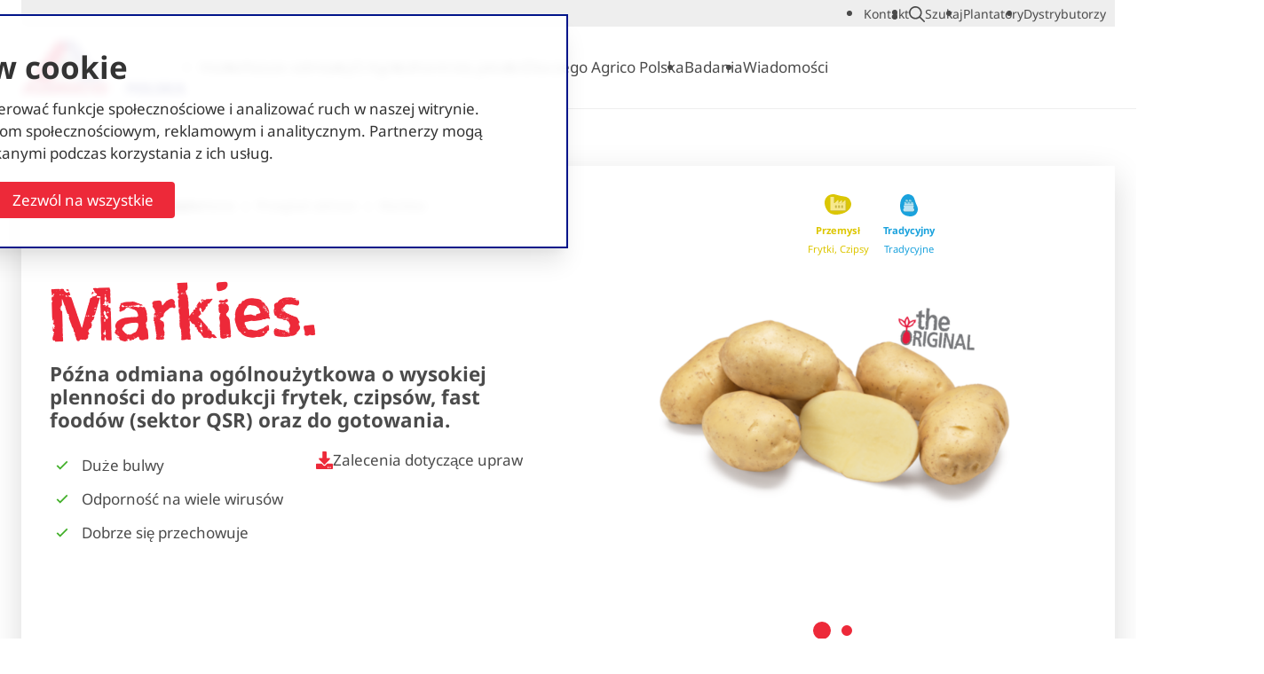

--- FILE ---
content_type: text/html; charset=utf-8
request_url: https://www.agricopotatoes.com/pl-pl/przeglad-odmian/markies
body_size: 11301
content:


<!DOCTYPE html>
<html lang="pl-PL"
            
<head>
	

<meta charset="utf-8">

<title>Markies - Agrico Polska - sprzedaż sadzonek ziemniaków - Agrico Polska Sp. z o.o.</title>
	<meta name="robots" content="index,follow" />

	<meta name="description" content="Markies, Wysoko plonująca, późna odmiana do produkcji frytek, chipsów, rynek fast food i ziemniaka jadalnego." />
	<meta property="og:title" content="Markies - Agrico Polska - sprzedaż sadzonek ziemniaków - Agrico Polska Sp. z o.o." />
	<meta property="og:description" content="Markies, Wysoko plonująca, późna odmiana do produkcji frytek, chipsów, rynek fast food i ziemniaka jadalnego." />
	<meta property="og:type" content="website" />
	<meta property="og:site_name" content="Agrico Polska Sp. z o.o." />
	<meta property="og:image" />
	<meta property="og:image:width" content="1200" />
	<meta property="og:image:height" content="630" />
		<meta property="og:url" content="https://www.agricopotatoes.com/pl-pl/przeglad-odmian/markies" />
		<link rel="canonical" href="https://www.agricopotatoes.com/pl-pl/przeglad-odmian/markies">

    <link rel="alternate" hreflang="nl" href="#" />
    <link rel="alternate" hreflang="el-gr" href="https://www.agricopotatoes.com/el-gr/&#x3B5;&#x3C0;&#x3B9;&#x3C3;&#x3BA;&#x3CC;&#x3C0;&#x3B7;&#x3C3;&#x3B7;-&#x3C0;&#x3BF;&#x3B9;&#x3BA;&#x3B9;&#x3BB;&#x3AF;&#x3B1;&#x3C2;/markies" />
    <link rel="alternate" hreflang="en-gb" href="https://www.agricopotatoes.com/en-gb/uk-varieties/markies" />
    <link rel="alternate" hreflang="hu-hu" href="https://www.agricopotatoes.com/hu-hu/burgonya-fajtak/markies" />
    <link rel="alternate" hreflang="pl-pl" href="https://www.agricopotatoes.com/pl-pl/przeglad-odmian/markies" />
    <link rel="alternate" hreflang="sv-se" href="https://www.agricopotatoes.com/sv-se/sorter/markies" />

<!-- LOAD SWIPER CSS -->
<link rel="stylesheet" href="/dist/assets/plugins/swiper/swiper-bundle.min.css">

    <link rel="stylesheet" href="/dist/assets/stylesheets/style.css?27D9954514600A460A809456E9445637">
    <link rel="stylesheet" href="/dist/assets/plugins/swiper/swiper-bundle.min.css?C7EDA4F2C0095EA21AE1B52F375334E8">
    <style>
        /* noto-sans-regular - latin */
@font-face {
  font-display: swap;
  font-family: 'Noto Sans';
  font-style: normal;
  font-weight: 400;
  src: url('/dist/assets/fonts/noto-sans-v36-latin-regular.woff2') format('woff2'); 
}

/* noto-sans-700 - latin */
@font-face {
  font-display: swap;
  font-family: 'Noto Sans';
  font-style: normal;
  font-weight: 700;
  src: url('/dist/assets/fonts/noto-sans-v36-latin-700.woff2') format('woff2');
}

/* agrico-tuberosum */
@font-face {
  font-display: swap;
  font-family: 'Agrico Tuberosum';
  font-style: normal;
  font-weight: 700;
  src: url('/dist/assets/fonts/agrico_tuberosum-webfont.woff2') format('woff2');
}
    </style>

<link rel="icon" type="image/png" href="/dist/assets/favicons/agrico/favicon-96x96.png" sizes="96x96" />
<link rel="icon" type="image/svg+xml" href="/dist/assets/favicons/agrico/favicon.svg" />
<link rel="shortcut icon" href="/dist/assets/favicons/agrico/favicon.ico" />
<link rel="apple-touch-icon" sizes="180x180" href="/dist/assets/favicons/agrico/apple-touch-icon.png" />
<meta name="apple-mobile-web-app-title" content="Agrico | capitalize }}" />
<link rel="manifest" href="/dist/assets/favicons/agrico/site.webmanifest" />

<meta name="google-site-verification" content="1B7fw-eGgdCpU0vym98fCds4RlUfTaLRMzepJHA0VCQ" />
<meta name="viewport" content="width=device-width, initial-scale=1, viewport-fit=cover">

<script src="/App_Plugins/UmbracoForms/Assets/promise-polyfill/dist/polyfill.min.js?v=13.7.0" type="application/javascript"></script><script src="/App_Plugins/UmbracoForms/Assets/aspnet-client-validation/dist/aspnet-validation.min.js?v=13.7.0" type="application/javascript"></script>

<script>
    function loadScript(src, callback) {
        var script = document.createElement('script');
        script.setAttribute('defer', '');
        script.src = src;

        script.onload = function () {
            callback && callback(null, script);
        }
        script.onerror = function () {
            callback && callback(new Error('Script load error for ' + src));
        }

        document.getElementsByTagName("head")[0].appendChild(script);
    }
</script>


<!-- Global site tag (gtag.js) - Google Analytics -->

<!-- Google Tag Manager -->
<script data-cookieconsent="ignore">
	window.dataLayer = window.dataLayer || [];

	function gtag() {
		dataLayer.push(arguments);
	}

	gtag("consent", "default", {
		ad_user_data: "denied",
		ad_personalization: "denied",
		ad_storage: "denied",
		analytics_storage: "denied",
		functionality_storage: "denied",
		personalization_storage: "denied",
		security_storage: "granted",
		wait_for_update: 500,
	});
	gtag("set", "ads_data_redaction", true);
	gtag("set", "url_passthrough", true);
</script>

<script data-cookieconsent=ignore>(function(w,d,s,l,i){w[l]=w[l]||[];w[l].push({'gtm.start':
        new Date().getTime(),event:'gtm.js'});var f=d.getElementsByTagName(s)[0],
        j=d.createElement(s),dl=l!='dataLayer'?'&l='+l:'';j.async=true;j.src=
        'https://www.googletagmanager.com/gtm.js?id='+i+dl;f.parentNode.insertBefore(j,f);
})(window,document,'script','dataLayer','GTM-PJ5NJRG');</script>
<!-- End Google Tag Manager -->
    <script id="Cookiebot" data-culture="PL" src="https://consent.cookiebot.com/uc.js" data-cbid="525708fc-f215-45f8-b3f1-d6cd07fd3ff5" data-blockingmode="auto" type="text/javascript"></script>

</head>
<body class="body">

<!-- Google Tag Manager (noscript) -->
<noscript><iframe src="https://www.googletagmanager.com/ns.html?id=GTM-PJ5NJRG"
                  height="0" width="0" style="display:none;visibility:hidden"></iframe></noscript>
<!-- End Google Tag Manager (noscript) --><div class="site">
	<!-- searchineoff: index -->
	<header>
		
    <ul class="skip-links">
        <li>
            <a href="#main" class="skip-link">Ga naar hoofdinhoud</a>
        </li>
        <li>
            <a href="#navigation" class="skip-link">Ga naar navigatie</a>
        </li>
    </ul>

		





		
<div class="band band--navigation " id="navigation">
    <div class="band__content">


<div class="layout layout--topmenu">

    <div class="item item--topmenu">
        <nav class="menu menu--topmenu" aria-label="topmenu" id="topmenu">
            <ul class="menu__list" data-nav-menu="">
                    <li data-nav-item="" class="menu__item">
                        
<a class="button"
    href="/pl-pl/kontakt"
    
    >

    <span >Kontakt</span>

</a>

                    </li>
                    <li data-nav-item="" class="menu__item">
                        
    <li class="menu__item menu__item--search">
            <a class="button button--icon-only button--icon--search" href="#" role="button">
            <span class="icon icon--search" aria-hidden="true"><svg focusable="false" aria-hidden="true" xmlns="http://www.w3.org/2000/svg" viewBox="0 0 512 512"><path d="M504.1 471l-134-134c29-35.5 45-80.2 45-129 0-114.9-93.13-208-208-208S0 93.13 0 208s93.12 208 207.1 208c48.79 0 93.55-16.91 129-45.04l134 134c5.6 4.74 11.8 7.04 17.9 7.04s12.28-2.344 16.97-7.031c9.33-9.369 9.33-24.569-.87-33.969zM48 208c0-88.22 71.78-160 160-160s160 71.78 160 160-71.78 160-160 160S48 296.2 48 208z"></path></svg></span>
                <span> Szukaj </span>
            </a>

        <form class="form flow form--searchbar" action="/pl-pl/szukaj" method="get">
            <div class="form__fields flow">

                <!-- start: input -->
                <div class="input flow">
                    <div class="input__label">
                        <label for="searchField">Szukaj</label>
                    </div>
                    <div class="input__field flow">
                        <input name="search" type="text" id="searchField" placeholder="Szukaj" aria-label="Szukaj">
                    </div>
                </div>
                <!-- end: input -->

            </div>
            <div class="form__actions">

                <button class="button" type="submit">
                    <span>Szukaj</span>
                </button>

            </div>
        </form>      
    </li>

                    </li>
                    <li data-nav-item="" class="menu__item">
                        
<a class="button"
    href="/pl-pl/plantatorzy"
    
    >

    <span >Plantatory</span>

</a>

                    </li>
                    <li data-nav-item="" class="menu__item">
                        
<a class="button"
    href="/pl-pl/dystrybutorzy"
    
    >

    <span >Dystrybutorzy</span>

</a>

                    </li>
            </ul>
        </nav>

    </div>

</div>
    <div class="layout layout--navigation">



<div class="item item--logo">
    <a href="/pl-pl" class="logo">
        <picture class="logo__picture">
                    <source srcset="/media/wvzhzpc2/logo-dochters-def-polska-rgb.jpg?format=webp&amp;v=1db4bf32abda790" type="image/webp">
                    <source srcset="/media/wvzhzpc2/logo-dochters-def-polska-rgb.jpg?width=0&amp;height=100&amp;v=1db4bf32abda790" type="image/jpeg">
            <img src="/media/wvzhzpc2/logo-dochters-def-polska-rgb.jpg?width=0&amp;height=100&amp;v=1db4bf32abda790" alt="Agrico Polska Sp. z o.o." class="logo__image" width="0" height="100">
        </picture>
    </a>
</div>
        <div class="item  item--navigation flow">
            <nav data-nav-menu class="menu menu--mainmenu" aria-label="mainmenu" id="mainmenu">
                <ul data-nav-list class="menu__list">
                <li class="menu__item  " data-nav-item="">
                    <a data-nav-item-name href="/pl-pl" class="menu__link menu__name" >Home</a>
                </li>
                <li class="menu__item  " data-nav-item="">
                    <a data-nav-item-name href="/pl-pl/przeglad-odmian" class="menu__link menu__name" >Nasze odmiany</a>
                </li>
                <li class="menu__item  " data-nav-item="">
                    <a data-nav-item-name href="/pl-pl/o-agrico" class="menu__link menu__name" >O Agrico</a>
                </li>
                <li class="menu__item  " data-nav-item="">
                    <a data-nav-item-name href="/pl-pl/kontrola-jakosci" class="menu__link menu__name" >Kontrola jako&#x15B;ci</a>
                </li>
                <li class="menu__item  " data-nav-item="">
                    <a data-nav-item-name href="/pl-pl/dlaczego-agrico-polska" class="menu__link menu__name" >Dlaczego Agrico Polska</a>
                </li>
                <li class="menu__item  " data-nav-item="">
                    <a data-nav-item-name href="/pl-pl/badania" class="menu__link menu__name" >Badania</a>
                </li>
                <li class="menu__item  " data-nav-item="">
                    <a data-nav-item-name href="/pl-pl/wiadomosci" class="menu__link menu__name" >Wiadomo&#x15B;ci</a>
                </li>
                </ul>
            </nav>
        </div>

        <div class="item  item--rightmenu">
            <div>
                
                <div class="buttongroup">
                </div>
            </div>
            

            <nav data-nav-mobile-menu="" class="menu__mobile">
                <button data-nav-toggle="" class="menu__container-toggle " aria-expanded="false" aria-controls="mainmenucontainer" aria-label="Open hoofdnavigatie" aria-haspopup="true">
                    <span></span><span></span><span></span>
                </button>
        <div data-nav-toggle-target="" class="menu__container " id="mainmenucontainer" aria-hidden="true">

            <div data-nav-menu="" class="menu" aria-label="mobilemenu" id="navigationmobile">
                <ul data-nav-list="" class="menu__list">
                            <li data-nav-item="" class="menu__item ">

                                <a data-nav-item-name="" href="/pl-pl" class="menu__name" >Home</a>

                            </li>
                            <li data-nav-item="" class="menu__item ">

                                <a data-nav-item-name="" href="/pl-pl/przeglad-odmian" class="menu__name" >Nasze odmiany</a>

                            </li>
                            <li data-nav-item="" class="menu__item ">

                                <a data-nav-item-name="" href="/pl-pl/o-agrico" class="menu__name" >O Agrico</a>

                            </li>
                            <li data-nav-item="" class="menu__item ">

                                <a data-nav-item-name="" href="/pl-pl/kontrola-jakosci" class="menu__name" >Kontrola jako&#x15B;ci</a>

                            </li>
                            <li data-nav-item="" class="menu__item ">

                                <a data-nav-item-name="" href="/pl-pl/dlaczego-agrico-polska" class="menu__name" >Dlaczego Agrico Polska</a>

                            </li>
                            <li data-nav-item="" class="menu__item ">

                                <a data-nav-item-name="" href="/pl-pl/badania" class="menu__name" >Badania</a>

                            </li>
                            <li data-nav-item="" class="menu__item ">

                                <a data-nav-item-name="" href="/pl-pl/wiadomosci" class="menu__name" >Wiadomo&#x15B;ci</a>

                            </li>
                </ul>
                
                    <ul data-nav-list class="menu__list menu__list--mobile">
                        <li data-nav-item class="menu__item">
                            
<a class="button"
    href="/pl-pl/kontakt"
    
    >

    <span >Kontakt</span>

</a>

                        </li>
                        <li data-nav-item class="menu__item">
                            
<a class="button"
    href="/pl-pl/plantatorzy"
    
    >

    <span >Plantatory</span>

</a>

                        </li>
                        <li data-nav-item class="menu__item">
                            
<a class="button"
    href="/pl-pl/dystrybutorzy"
    
    >

    <span >Dystrybutorzy</span>

</a>

                        </li>
                    </ul>
                
                <form class="form flow form--searchbar" action="/pl-pl/szukaj" method="get">
                    <div class="form__fields flow">

                        <!-- start: input -->
                        <div class="input flow">
                            <div class="input__label">
                                <label for="searchField">Szukaj</label>
                            </div>
                            <div class="input__field flow">
                                <input name="search" type="text" id="searchField" placeholder="Szukaj" aria-label="Szukaj">
                            </div>
                        </div>
                        <!-- end: input -->

                    </div>
                    <div class="form__actions">

                        <button class="button" type="submit">
                            <span>Szukaj</span>
                        </button>

                    </div>
                </form>
            </div>

        </div>
            </nav>
        </div>
    </div>
    </div>
</div>

	</header>

	<main id="main" tabindex="-1">
			
		
<div class="header header-variety">
    <div class="band band--has-media band--has-media--image band--header-variety">
        <div class="band__content">
            <div class="header-variety__top">
                <div class="header-variety__nav">
                    <a href="/pl-pl/przeglad-odmian" class="header-variety__nav-back">
                        Powr&#xF3;t do przegl&#x105;du
                    </a>
                    <nav class="breadcrumbs" aria-label="breadcrumbs">
                        <ol class="breadcrumbs__list">
                                    <li class="breadcrumbs__item">
                                        <a href="/pl-pl" class="breadcrumbs__link">Home</a>
                                    </li>
                                    <li class="breadcrumbs__item">
                                        <a href="/pl-pl/przeglad-odmian" class="breadcrumbs__link" rel="prev">Przeglad odmian</a>
                                    </li>
                                    <li class="breadcrumbs__item breadcrumbs__item--selected">
                                        <a href="/pl-pl/przeglad-odmian/markies" class="breadcrumbs__link breadcrumbs__link--selected" aria-current="page">Markies</a>
                                    </li>
                        </ol>
                    </nav>
                </div>

                    <div class="header-variety__segments">
                            <div class="header-variety__segment">
                                        <span class="header-variety__segment-icon icon-processing"></span>
                                        <span class="header-variety__segment-value">Przemys&#x142;</span>
                                    <span class="header-variety__segment-value-extra">Frytki, Czipsy</span>
                            </div>
                            <div class="header-variety__segment">
                                        <span class="header-variety__segment-icon icon-traditional"></span>
                                        <span class="header-variety__segment-value">Tradycyjny</span>
                                    <span class="header-variety__segment-value-extra">Tradycyjne</span>
                            </div>
                    </div>
            </div>

            <div class="header-variety__main">
                <div class="header-variety__content">
                    <div class="rte breed--title">
                        <h1>Markies</h1>
                        <!-- not available in Portal yet.-->
                        <p>
                            P&#xF3;&#x17A;na odmiana og&#xF3;lnou&#x17C;ytkowa o wysokiej plenno&#x15B;ci do produkcji frytek, czips&#xF3;w, fast food&#xF3;w (sektor QSR) oraz do gotowania.
                        </p>
                    </div>
                        <div class="rte breed--description"></div>
                    <div class="header-variety__2cols">
                        <div class="header-variety__usps">

                                <ul class="list list--check">
                                        <li>Du&#x17C;e bulwy</li>
                                        <li>Odporno&#x15B;&#x107; na wiele wirus&#xF3;w</li>
                                        <li>Dobrze si&#x119; przechowuje</li>
                                </ul>

                        </div>

                        <div class="header-variety__downloads">
                                <a href="/umbraco/surface/BreedsPdfApi/getpdf/?nodeId=10216&culture=pl-PL" target="_blank" onclick="dataLayerPushGoToCultivationRecommendationPDf()" class="button button--text">
                                    <span class="icon icon--download" aria-hidden="true">
                                        <svg aria-hidden="true" data-prefix="fas" data-icon="download" class="svg-inline--fa fa-download fa-w-16" xmlns="http://www.w3.org/2000/svg" viewBox="0 0 512 512">
                                            <path fill="currentColor" d="M216 0h80c13.3 0 24 10.7 24 24v168h87.7c17.8 0 26.7 21.5 14.1 34.1L269.7 378.3c-7.5 7.5-19.8 7.5-27.3 0L90.1 226.1c-12.6-12.6-3.7-34.1 14.1-34.1H192V24c0-13.3 10.7-24 24-24zm296 376v112c0 13.3-10.7 24-24 24H24c-13.3 0-24-10.7-24-24V376c0-13.3 10.7-24 24-24h146.7l49 49c20.1 20.1 52.5 20.1 72.6 0l49-49H488c13.3 0 24 10.7 24 24zm-124 88c0-11-9-20-20-20s-20 9-20 20 9 20 20 20 20-9 20-20zm64 0c0-11-9-20-20-20s-20 9-20 20 9 20 20 20 20-9 20-20z"></path>
                                        </svg>
                                    </span>
                                    <span>Zalecenia dotycz&#x105;ce upraw</span>
                                </a>
                        </div>

                    </div>
                </div>

                <div class="header-variety__slider">
                    <div class="swiper swiper--default flow" data-layout-preset="1" data-swiper-loop="true" data-swiper-bullets="true" data-swiper-autoplay="true">
                        <div class="swiper-head">
                            <div class="swiper-pagination"></div>
                        </div>
                        <div class="swiper-wrapper">
                                <div class="swiper-slide">
                                    <img src="/media/acsbf0pd/aardappelras-markies-agrico-originals.png?width=640&amp;height=350&amp;v=1dc4e3bcc718160" alt="Aardappelras Markies Agrico Originals">
                                </div>
                                <div class="swiper-slide">
                                    <img src="/media/owpjsplc/websitefoto-s-hr_markies_sng_cl-agrico20.png?width=640&amp;height=350&amp;v=1db4bf215944910" alt="Markies SNG CL&#xAE;Agrico20">
                                </div>
                        </div>
                    </div>
                </div>
            </div>
            <div class="header-variety__bottom">
                <a href="#" class="header-variety__read-more">
                    <span class="icon icon--arrow-down  ">
                        <svg xmlns="http://www.w3.org/2000/svg" viewBox="0 0 448 512">
                            <path d="M441.9 250.1l-19.8-19.8c-4.7-4.7-12.3-4.7-17 0L250 385.4V44c0-6.6-5.4-12-12-12h-28c-6.6 0-12 5.4-12 12v341.4L42.9 230.3c-4.7-4.7-12.3-4.7-17 0L6.1 250.1c-4.7 4.7-4.7 12.3 0 17l209.4 209.4c4.7 4.7 12.3 4.7 17 0l209.4-209.4c4.7-4.7 4.7-12.3 0-17z"></path>
                        </svg>
                    </span>
                     Markies
                </a>
            </div>

        </div>
    </div>
</div>
<script>
    function dataLayerPushGoToCultivationRecommendationPDf() {
        window.dataLayer = window.dataLayer || [];
        window.dataLayer.push(
        {
            'event': 'click_op_teeltbeschrijving',
            'aardappelras': 'Markies',
            'land': 'Polish (Poland)'
        });
    }


</script>
		<!-- searchineon: index -->





        <div class="band">
        <div class="band__content">
            <div class="layout layout--columns-2">
        <div class="item flow">
	        
<div class="rte flow">
    <h2>Product Manager Adrie Omtzigt o Markies</h2>
<p>Markies to odmiana nadająca się do produkcji frytek. Adrie Omtzigt opowie o dobrych plonach, doskonałej trwałości i dobrej jakości wypieku.</p>
</div>

        </div>
        <div class="item flow">
	        
			<div class="video video--embed " data-state="">
				<figure class="figure flow">

					<a href="#play-video" class="video-link video__playbutton js-embed-link">
						<picture>
							<source srcset="https://i.vimeocdn.com/video/1411774848-c82876decd08a35362134a2a4c6840c1dcdb1cd86841c2d40127653ecd825818-d_295x166?region=us" type="image/webp">
							<source srcset="https://i.vimeocdn.com/video/1411774848-c82876decd08a35362134a2a4c6840c1dcdb1cd86841c2d40127653ecd825818-d_295x166?region=us" type="image/jpeg">
							<img src="https://i.vimeocdn.com/video/1411774848-c82876decd08a35362134a2a4c6840c1dcdb1cd86841c2d40127653ecd825818-d_295x166?region=us" alt="" loading="lazy">
						</picture>
					</a>
			</figure>
					<div class="video-player">
						<iframe class="iframe-media" src="https://player.vimeo.com/video/698074910?h=93f85e5c01&amp;app_id=122963" width="426" height="240" frameborder="0" allow="autoplay; fullscreen; picture-in-picture; clipboard-write; encrypted-media; web-share" referrerpolicy="strict-origin-when-cross-origin" title="Markies_AO_POL_1121"></iframe>
					</div>
			</div>

        </div>
            </div>
        </div>
    </div>



<div class="band band--spacing band--bgcolor-3">
    <div class="band__content">
        <!-- start: band-content -->

        <!-- start: collection -->
        <div class="layout layout--columns-1">
            <!-- start: item -->
            <div class="item  flow">

                <div class="expendable-content js-expander" data-name-expand=" Markies" data-name-collapse="Mniej statystyk o Markies" data-max-height="300" role="region" data-is-expanded="false">

                    <div class="expendable-content__content js-expander__content" id="expander-0" style="max-height: 300px;">
                        <div class="js-expander__inner">

                            <div class="js-expander__inner">
                                <div class="characteristics">
                                    <div>
                                        <p class="characteristics__title">Cechy charakterystyczne ro&#x15B;liny i bulwy</p>
                                        <ul class="characteristics__characteristics">
        <li class="characteristics__characteristic characteristic">
            <div class="characteristic__label">Dojrza&#x142;o&#x15B;&#x107;</div>
            <div class="characteristic__value">p&#xF3;&#x17A;na / 4</div>
        </li>
        <li class="characteristics__characteristic characteristic">
            <div class="characteristic__label">Kolor kie&#x142;k&#xF3;w</div>
            <div class="characteristic__value">niebiesko-fioletowy / BV</div>
        </li>
        <li class="characteristics__characteristic characteristic">
            <div class="characteristic__label">Kolor kwiat&#xF3;w</div>
            <div class="characteristic__value">bia&#x142;y / W</div>
        </li>
        <li class="characteristics__characteristic characteristic">
            <div class="characteristic__label">Liczba jag&#xF3;d</div>
            <div class="characteristic__value">poni&#x17C;ej &#x15B;redniej / 6,5</div>
        </li>
        <li class="characteristics__characteristic characteristic">
            <div class="characteristic__label">Li&#x15B;cie &#x2013; rozw&#xF3;j pocz&#x105;tkowy</div>
            <div class="characteristic__value">do&#x15B;&#x107; szybki / 7</div>
        </li>
        <li class="characteristics__characteristic characteristic">
            <div class="characteristic__label">Li&#x15B;cie &#x2013; rozw&#xF3;j ko&#x144;cowy</div>
            <div class="characteristic__value">dobry / 8</div>
        </li>
        <li class="characteristics__characteristic characteristic">
            <div class="characteristic__label">Li&#x15B;cie &#x2013; twardo&#x15B;&#x107;</div>
            <div class="characteristic__value">mocne / 8</div>
        </li>
        <li class="characteristics__characteristic characteristic">
            <div class="characteristic__label">Kolor sk&#xF3;rki</div>
            <div class="characteristic__value">&#x17C;&#xF3;&#x142;ty / Y</div>
        </li>
        <li class="characteristics__characteristic characteristic">
            <div class="characteristic__label">Kolor mi&#x105;&#x17C;szu</div>
            <div class="characteristic__value">jasno&#x17C;&#xF3;&#x142;ty / 6,5</div>
        </li>
        <li class="characteristics__characteristic characteristic">
            <div class="characteristic__label">Wygl&#x105;d sk&#xF3;rki</div>
            <div class="characteristic__value">dobry / 7</div>
        </li>
        <li class="characteristics__characteristic characteristic">
            <div class="characteristic__label">Kszta&#x142;t bulwy</div>
            <div class="characteristic__value">owalno-pod&#x142;u&#x17C;ny / OL</div>
        </li>
        <li class="characteristics__characteristic characteristic">
            <div class="characteristic__label">Regularno&#x15B;&#x107; kszta&#x142;tu bulwy</div>
            <div class="characteristic__value">regularne / 7</div>
        </li>
        <li class="characteristics__characteristic characteristic">
            <div class="characteristic__label">Zawi&#x105;zywanie bulw</div>
            <div class="characteristic__value">&#x15B;rednie / 6</div>
        </li>
        <li class="characteristics__characteristic characteristic">
            <div class="characteristic__label">Wielko&#x15B;&#x107; bulwy</div>
            <div class="characteristic__value">do&#x15B;&#x107; du&#x17C;a / 7,5</div>
        </li>
        <li class="characteristics__characteristic characteristic">
            <div class="characteristic__label">Regularno&#x15B;&#x107; wielko&#x15B;ci</div>
            <div class="characteristic__value">regularne / 7</div>
        </li>
        <li class="characteristics__characteristic characteristic">
            <div class="characteristic__label">Okres spoczynku</div>
            <div class="characteristic__value">&#x15B;redni / 6,5</div>
        </li>
                                        </ul>
                                    </div>
                                    <div>
                                        <p class="characteristics__title">Wra&#x17C;liwo&#x15B;&#x107; i jako&#x15B;&#x107;</p>
                                        <ul class="characteristics__characteristics">
        <li class="characteristics__characteristic characteristic">
            <div class="characteristic__label">Wt&#xF3;rna wegetacja</div>
            <div class="characteristic__value">do&#x15B;&#x107; wra&#x17C;liwe / 6</div>
        </li>
        <li class="characteristics__characteristic characteristic">
            <div class="characteristic__label">Czarna plamisto&#x15B;&#x107; (uszkodzenia wewn&#x119;trzne)</div>
            <div class="characteristic__value">nieznacznie wra&#x17C;liwe do niewra&#x17C;liwe / 8</div>
        </li>
        <li class="characteristics__characteristic characteristic">
            <div class="characteristic__label">P&#x119;kni&#x119;cia podczas wzrostu</div>
            <div class="characteristic__value">nieznacznie wra&#x17C;liwe / 7</div>
        </li>
        <li class="characteristics__characteristic characteristic">
            <div class="characteristic__label">Uszkodzenia podczas zbioru</div>
            <div class="characteristic__value">wra&#x17C;liwe / 5</div>
        </li>
        <li class="characteristics__characteristic characteristic">
            <div class="characteristic__label">Metrybuzyna Przedwschodowo</div>
            <div class="characteristic__value">nieznacznie wra&#x17C;liwe / 7</div>
        </li>
        <li class="characteristics__characteristic characteristic">
            <div class="characteristic__label">Metrybuzyna Powschodowo</div>
            <div class="characteristic__value">nieznacznie wra&#x17C;liwe / 7</div>
        </li>
        <li class="characteristics__characteristic characteristic">
            <div class="characteristic__label">Bentazon</div>
            <div class="characteristic__value">do&#x15B;&#x107; wra&#x17C;liwe / 6</div>
        </li>
        <li class="characteristics__characteristic characteristic">
            <div class="characteristic__label">Etylen</div>
            <div class="characteristic__value">5% do 15% wi&#x119;cej bulw / 6</div>
        </li>
        <li class="characteristics__characteristic characteristic">
            <div class="characteristic__label">Ci&#x119;&#x17C;ar pod woda</div>
            <div class="characteristic__value">427</div>
        </li>
        <li class="characteristics__characteristic characteristic">
            <div class="characteristic__label">Zawarto&#x15B;&#x107; suchej masy</div>
            <div class="characteristic__value">22,8%</div>
        </li>
        <li class="characteristics__characteristic characteristic">
            <div class="characteristic__label">Typ kulinarny</div>
            <div class="characteristic__value">m&#x105;czysty / BC</div>
        </li>
        <li class="characteristics__characteristic characteristic">
            <div class="characteristic__label">Szare przebarwienia (po ugotowaniu)</div>
            <div class="characteristic__value">do&#x15B;&#x107; wra&#x17C;liwe / 6</div>
        </li>
        <li class="characteristics__characteristic characteristic">
            <div class="characteristic__label">Przebarwienie</div>
            <div class="characteristic__value">nieznacznie wra&#x17C;liwe / 7</div>
        </li>
        <li class="characteristics__characteristic characteristic">
            <div class="characteristic__label">Odmiana frytkowa</div>
            <div class="characteristic__value">doskona&#x142;a / 8</div>
        </li>
        <li class="characteristics__characteristic characteristic">
            <div class="characteristic__label">Rozk&#x142;ad suchej masy</div>
            <div class="characteristic__value">dobry / 7,5</div>
        </li>
        <li class="characteristics__characteristic characteristic">
            <div class="characteristic__label">Odmiana czipsowa</div>
            <div class="characteristic__value">dobra / 7</div>
        </li>
        <li class="characteristics__characteristic characteristic">
            <div class="characteristic__label">Poziom TGA</div>
            <div class="characteristic__value">3,4</div>
        </li>
                                        </ul>
                                    </div>
                                    <div>
                                        <p class="characteristics__title">Odporno&#x15B;&#x107;</p>
                                        <ul class="characteristics__characteristics">
        <li class="characteristics__characteristic characteristic">
            <div class="characteristic__label">Wirus &#x2013; Li&#x15B;ciozw&#xF3;j</div>
            <div class="characteristic__value">nieznacznie podatne / 7</div>
        </li>
        <li class="characteristics__characteristic characteristic">
            <div class="characteristic__label">Wirus &#x2013; Yn</div>
            <div class="characteristic__value">nieznacznie podatne / 7,5</div>
        </li>
        <li class="characteristics__characteristic characteristic">
            <div class="characteristic__label">Wirus &#x2013; Yntn (bulwy)</div>
            <div class="characteristic__value">nieznacznie podatne / 7</div>
        </li>
        <li class="characteristics__characteristic characteristic">
            <div class="characteristic__label">Nekrotyczne plamki</div>
            <div class="characteristic__value">bardzo podatne / 4</div>
        </li>
        <li class="characteristics__characteristic characteristic">
            <div class="characteristic__label">Zaraza ziemniaczana &#x2013; li&#x15B;cie</div>
            <div class="characteristic__value">nieznacznie podatne / 6,5</div>
        </li>
        <li class="characteristics__characteristic characteristic">
            <div class="characteristic__label">Zaraza ziemniaczana &#x2013; bulwy</div>
            <div class="characteristic__value">nieznacznie podatne / 7</div>
        </li>
        <li class="characteristics__characteristic characteristic">
            <div class="characteristic__label">Fusarium</div>
            <div class="characteristic__value">nieznacznie podatne do niepodatne / 8</div>
        </li>
        <li class="characteristics__characteristic characteristic">
            <div class="characteristic__label">Parch zwyk&#x142;y</div>
            <div class="characteristic__value">podatne / 5</div>
        </li>
        <li class="characteristics__characteristic characteristic">
            <div class="characteristic__label">Parch pr&#xF3;szysty ziemniaka</div>
            <div class="characteristic__value">bardzo podatne / 3,5</div>
        </li>
        <li class="characteristics__characteristic characteristic">
            <div class="characteristic__label">Antraknoza ziemniaka</div>
            <div class="characteristic__value">- / -</div>
        </li>
        <li class="characteristics__characteristic characteristic">
            <div class="characteristic__label">Erwinia</div>
            <div class="characteristic__value">podatne / 5</div>
        </li>
        <li class="characteristics__characteristic characteristic">
            <div class="characteristic__label">Rak ziemniaczany F1</div>
            <div class="characteristic__value">- / -</div>
        </li>
        <li class="characteristics__characteristic characteristic">
            <div class="characteristic__label">Rak ziemniaczany F6</div>
            <div class="characteristic__value">do&#x15B;&#x107; podatne / 5</div>
        </li>
        <li class="characteristics__characteristic characteristic">
            <div class="characteristic__label">Rak ziemniaczany F18</div>
            <div class="characteristic__value">- / -</div>
        </li>
        <li class="characteristics__characteristic characteristic">
            <div class="characteristic__label">M&#x105;twik ziemniaczany Ro 1/4</div>
            <div class="characteristic__value">odporne / 9</div>
        </li>
        <li class="characteristics__characteristic characteristic">
            <div class="characteristic__label">M&#x105;twik ziemniaczany Ro 2/3</div>
            <div class="characteristic__value">- / -</div>
        </li>
        <li class="characteristics__characteristic characteristic">
            <div class="characteristic__label">M&#x105;twik agresywny Pa 2</div>
            <div class="characteristic__value">- / -</div>
        </li>
        <li class="characteristics__characteristic characteristic">
            <div class="characteristic__label">M&#x105;twik agresywny Pa 3</div>
            <div class="characteristic__value">- / -</div>
        </li>

                                        </ul>
                                    </div>
                                </div>
                            </div>

                        </div>

                    </div>

                    <button class="expendable-content__toggle js-expander__toggle gtm-name_of_the_trigger" aria-expanded="false" aria-live="polite" aria-controls="expander-0">
                        <span class="expendable-content__toggle-text">
                            <span class="js-expander__text"> Markies</span>
                            <span class="icon icon--arrow-down" aria-hidden="true">
                                <svg xmlns="http://www.w3.org/2000/svg" viewBox="0 0 256 512">
                                    <path d="M119.5 326.9L3.5 209.1c-4.7-4.7-4.7-12.3 0-17l7.1-7.1c4.7-4.7 12.3-4.7 17 0L128 287.3l100.4-102.2c4.7-4.7 12.3-4.7 17 0l7.1 7.1c4.7 4.7 4.7 12.3 0 17L136.5 327c-4.7 4.6-12.3 4.6-17-.1z"></path>
                                </svg>
                            </span>
                        </span>
                    </button>
                </div>
                <!-- end: item -->
            </div>
            <!-- end: collection -->

            <!-- end: band-content -->
        </div>
    </div>
</div>




        <div class="band">
        <div class="band__content">
            <div class="layout layout--columns-1">
        <div class="item flow">
	        

<!-- start: card -->
<div class="card card--contact">
    <div class="card__content flow">
        <div class="rte flow">
            <h2>Chcesz wiedzieć coś więcej o Markies?</h2>
<p>Najlepszą gwarancją dobrych zbiorów i wysokiego zysku są wysokiej jakości zdrowe sadzeniaki i dobre doradztwo ekspertów. Agrico intensywnie inwestuje w wiedzę i badania, dzięki czemu wyhodowała szeroką gamę unikalnych odmian ziemniaków o wysokiej odporności, dobrych cechach odmianowych i wysokim plonie. Nasze sadzeniaki są dostarczane jako w pełni kwalifikowany materiał siewny.</p>
<p>Masz konkretne pytanie dotyczące Markies lub chciałbyś się dowiedzieć, co Agrico Polska może dla Ciebie zrobić? Zapraszamy do kontaktu z nami.</p>
        </div>
    </div>
    <div class="card__image">
        <figure class="figure flow">
  


        </figure>
    </div>
</div>
<!-- end: card -->
        </div>
            </div>
        </div>
    </div>

	</main>

	<!-- searchineoff: index -->
	
    <footer>
        





        <div class="band">
        <div class="band__content">
            <div class="layout layout--columns-1">
        <div class="item flow">
	        

    <figure class="figure flow ">
<picture><source srcset='/media/bvlfdcpf/say-agrico-logo.png?rmode=min&width=800&v=1db814dcdb75290&quality=80&format=webp' type='image/webp'>
<source srcset='/media/bvlfdcpf/say-agrico-logo.png?rmode=min&width=800&v=1db814dcdb75290&quality=80' type='image/png'>
<img src='/media/bvlfdcpf/say-agrico-logo.png?rmode=min&width=800&v=1db814dcdb75290&quality=80'  width="369" height="77" alt='Say Agrico Logo' loading='lazy' />
</picture>
    </figure>

        </div>
            </div>
        </div>
    </div>





        <div class="band">
        <div class="band__content">
            <div class="layout layout--columns-4 layout--align-center layout--justify-left">
        <div class="item flow">
	        
        </div>
        <div class="item flow">
	        

    <figure class="figure flow  figure--footer-logo">
<picture><source srcset='/media/yuikptd3/logo-agrico-polska.jpg?rmode=min&width=800&v=1db4bf40d52df80&quality=80&format=webp' type='image/webp'>
<source srcset='/media/yuikptd3/logo-agrico-polska.jpg?rmode=min&width=800&v=1db4bf40d52df80&quality=80' type='image/jpeg'>
<img src='/media/yuikptd3/logo-agrico-polska.jpg?rmode=min&width=800&v=1db4bf40d52df80&quality=80'  width="800" height="259" alt='Logo Agrico Polska' loading='lazy' />
</picture>
    </figure>

        </div>
        <div class="item flow">
	        
<div class="rte flow">
    <h4 class="footer__title">Kontakt</h4>
<p><strong>Agrico Polska Sp. z o.o.<br></strong>Legionów Polskich 19<br>84-300 Lębork<br>ul. Legionów Polskich 19</p>
<p>Tel: +48 59&nbsp;862 4514</p>
<p>Email: <a href="mailto:biuro@agricopolska.pl">biuro@agricopolska.pl</a></p>
</div>

        </div>
        <div class="item flow">
	        
        </div>
            </div>
        </div>
    </div>


        

    </footer>

	<!-- searchineon: index -->
</div>



<!-- LOAD SWIPER JS -->
<script>
    loadScript('/dist/assets/plugins/swiper/swiper-bundle.min.js', function(error, script) {
        if (!error) {
            initSlider();
        } else {
            console.error('cannot load Swiper');
        }
    });
</script>

    <script src="/dist/assets/scripts/script.js?0276FCAB33F2EE802F5716013CA7B994"></script>

	<script type="application/x-searchine+json">
        {
            "robots" : "index,follow",
				"Description" : "Markies, Wysoko plonuja&#x328;ca, po&#x301;z&#x301;na odmiana do produkcji frytek, chipso&#x301;w, rynek fast food i ziemniaka jadalnego. ?? "
        }
        </script>
	<section class="modal modal--hidden modal--default" id="modal" data-modal="" data-modal-button-close-text="Sluiten" data-modal-time="0" aria-hidden="true">
		<div class="modal__content" data-modal-content="" role="document">
			<!-- Dynamic content will be loaded here -->
		</div>
	</section>
</body>
</html>

--- FILE ---
content_type: text/html; charset=UTF-8
request_url: https://player.vimeo.com/video/698074910?h=93f85e5c01&app_id=122963
body_size: 6458
content:
<!DOCTYPE html>
<html lang="en">
<head>
  <meta charset="utf-8">
  <meta name="viewport" content="width=device-width,initial-scale=1,user-scalable=yes">
  
  <link rel="canonical" href="https://player.vimeo.com/video/698074910?h=93f85e5c01">
  <meta name="googlebot" content="noindex,indexifembedded">
  
  
  <title>Markies_AO_POL_1121 on Vimeo</title>
  <style>
      body, html, .player, .fallback {
          overflow: hidden;
          width: 100%;
          height: 100%;
          margin: 0;
          padding: 0;
      }
      .fallback {
          
              background-color: transparent;
          
      }
      .player.loading { opacity: 0; }
      .fallback iframe {
          position: fixed;
          left: 0;
          top: 0;
          width: 100%;
          height: 100%;
      }
  </style>
  <link rel="modulepreload" href="https://f.vimeocdn.com/p/4.46.25/js/player.module.js" crossorigin="anonymous">
  <link rel="modulepreload" href="https://f.vimeocdn.com/p/4.46.25/js/vendor.module.js" crossorigin="anonymous">
  <link rel="preload" href="https://f.vimeocdn.com/p/4.46.25/css/player.css" as="style">
</head>

<body>


<div class="vp-placeholder">
    <style>
        .vp-placeholder,
        .vp-placeholder-thumb,
        .vp-placeholder-thumb::before,
        .vp-placeholder-thumb::after {
            position: absolute;
            top: 0;
            bottom: 0;
            left: 0;
            right: 0;
        }
        .vp-placeholder {
            visibility: hidden;
            width: 100%;
            max-height: 100%;
            height: calc(1080 / 1920 * 100vw);
            max-width: calc(1920 / 1080 * 100vh);
            margin: auto;
        }
        .vp-placeholder-carousel {
            display: none;
            background-color: #000;
            position: absolute;
            left: 0;
            right: 0;
            bottom: -60px;
            height: 60px;
        }
    </style>

    

    
        <style>
            .vp-placeholder-thumb {
                overflow: hidden;
                width: 100%;
                max-height: 100%;
                margin: auto;
            }
            .vp-placeholder-thumb::before,
            .vp-placeholder-thumb::after {
                content: "";
                display: block;
                filter: blur(7px);
                margin: 0;
                background: url(https://i.vimeocdn.com/video/1411774848-c82876decd08a35362134a2a4c6840c1dcdb1cd86841c2d40127653ecd825818-d?mw=80&q=85) 50% 50% / contain no-repeat;
            }
            .vp-placeholder-thumb::before {
                 
                margin: -30px;
            }
        </style>
    

    <div class="vp-placeholder-thumb"></div>
    <div class="vp-placeholder-carousel"></div>
    <script>function placeholderInit(t,h,d,s,n,o){var i=t.querySelector(".vp-placeholder"),v=t.querySelector(".vp-placeholder-thumb");if(h){var p=function(){try{return window.self!==window.top}catch(a){return!0}}(),w=200,y=415,r=60;if(!p&&window.innerWidth>=w&&window.innerWidth<y){i.style.bottom=r+"px",i.style.maxHeight="calc(100vh - "+r+"px)",i.style.maxWidth="calc("+n+" / "+o+" * (100vh - "+r+"px))";var f=t.querySelector(".vp-placeholder-carousel");f.style.display="block"}}if(d){var e=new Image;e.onload=function(){var a=n/o,c=e.width/e.height;if(c<=.95*a||c>=1.05*a){var l=i.getBoundingClientRect(),g=l.right-l.left,b=l.bottom-l.top,m=window.innerWidth/g*100,x=window.innerHeight/b*100;v.style.height="calc("+e.height+" / "+e.width+" * "+m+"vw)",v.style.maxWidth="calc("+e.width+" / "+e.height+" * "+x+"vh)"}i.style.visibility="visible"},e.src=s}else i.style.visibility="visible"}
</script>
    <script>placeholderInit(document,  false ,  true , "https://i.vimeocdn.com/video/1411774848-c82876decd08a35362134a2a4c6840c1dcdb1cd86841c2d40127653ecd825818-d?mw=80\u0026q=85",  1920 ,  1080 );</script>
</div>

<div id="player" class="player"></div>
<script>window.playerConfig = {"cdn_url":"https://f.vimeocdn.com","vimeo_api_url":"api.vimeo.com","request":{"files":{"dash":{"cdns":{"akfire_interconnect_quic":{"avc_url":"https://vod-adaptive-ak.vimeocdn.com/exp=1768977502~acl=%2F50ebae79-4ef1-4684-9810-b54b69b0e180%2Fpsid%3Ddfd271386e99f4d4ecf8277493d0d3238305a0c948d749dd582266cd25dac03e%2F%2A~hmac=bff4836e077c7a8b3bef115b4c258f409e1d3dfd6bb8940379d8016f4d3765aa/50ebae79-4ef1-4684-9810-b54b69b0e180/psid=dfd271386e99f4d4ecf8277493d0d3238305a0c948d749dd582266cd25dac03e/v2/playlist/av/primary/prot/cXNyPTE/playlist.json?omit=av1-hevc\u0026pathsig=8c953e4f~c8E_sWChTyzQCigiDgoEhnL-CO93SSuLw6TXmJ1KvNk\u0026qsr=1\u0026r=dXM%3D\u0026rh=4wMiW2","origin":"gcs","url":"https://vod-adaptive-ak.vimeocdn.com/exp=1768977502~acl=%2F50ebae79-4ef1-4684-9810-b54b69b0e180%2Fpsid%3Ddfd271386e99f4d4ecf8277493d0d3238305a0c948d749dd582266cd25dac03e%2F%2A~hmac=bff4836e077c7a8b3bef115b4c258f409e1d3dfd6bb8940379d8016f4d3765aa/50ebae79-4ef1-4684-9810-b54b69b0e180/psid=dfd271386e99f4d4ecf8277493d0d3238305a0c948d749dd582266cd25dac03e/v2/playlist/av/primary/prot/cXNyPTE/playlist.json?pathsig=8c953e4f~c8E_sWChTyzQCigiDgoEhnL-CO93SSuLw6TXmJ1KvNk\u0026qsr=1\u0026r=dXM%3D\u0026rh=4wMiW2"},"fastly_skyfire":{"avc_url":"https://skyfire.vimeocdn.com/1768977502-0xf541bb550dc01e840db6a14ff4637c9316b45393/50ebae79-4ef1-4684-9810-b54b69b0e180/psid=dfd271386e99f4d4ecf8277493d0d3238305a0c948d749dd582266cd25dac03e/v2/playlist/av/primary/prot/cXNyPTE/playlist.json?omit=av1-hevc\u0026pathsig=8c953e4f~c8E_sWChTyzQCigiDgoEhnL-CO93SSuLw6TXmJ1KvNk\u0026qsr=1\u0026r=dXM%3D\u0026rh=4wMiW2","origin":"gcs","url":"https://skyfire.vimeocdn.com/1768977502-0xf541bb550dc01e840db6a14ff4637c9316b45393/50ebae79-4ef1-4684-9810-b54b69b0e180/psid=dfd271386e99f4d4ecf8277493d0d3238305a0c948d749dd582266cd25dac03e/v2/playlist/av/primary/prot/cXNyPTE/playlist.json?pathsig=8c953e4f~c8E_sWChTyzQCigiDgoEhnL-CO93SSuLw6TXmJ1KvNk\u0026qsr=1\u0026r=dXM%3D\u0026rh=4wMiW2"}},"default_cdn":"akfire_interconnect_quic","separate_av":true,"streams":[{"profile":"174","id":"7b105e70-68c0-485f-87fb-55c19f9f957c","fps":25,"quality":"720p"},{"profile":"d0b41bac-2bf2-4310-8113-df764d486192","id":"fade142b-44b9-46e8-a586-7addaee0d75c","fps":25,"quality":"240p"},{"profile":"164","id":"54e24633-139e-451a-9c10-e2101f783aaf","fps":25,"quality":"360p"},{"profile":"165","id":"8ffe387a-0da2-4ba3-bc9b-d025032ee876","fps":25,"quality":"540p"},{"profile":"169","id":"c62f975d-0c6b-46df-a115-d4f7627a7679","fps":25,"quality":"1080p"}],"streams_avc":[{"profile":"174","id":"7b105e70-68c0-485f-87fb-55c19f9f957c","fps":25,"quality":"720p"},{"profile":"d0b41bac-2bf2-4310-8113-df764d486192","id":"fade142b-44b9-46e8-a586-7addaee0d75c","fps":25,"quality":"240p"},{"profile":"164","id":"54e24633-139e-451a-9c10-e2101f783aaf","fps":25,"quality":"360p"},{"profile":"165","id":"8ffe387a-0da2-4ba3-bc9b-d025032ee876","fps":25,"quality":"540p"},{"profile":"169","id":"c62f975d-0c6b-46df-a115-d4f7627a7679","fps":25,"quality":"1080p"}]},"hls":{"cdns":{"akfire_interconnect_quic":{"avc_url":"https://vod-adaptive-ak.vimeocdn.com/exp=1768977502~acl=%2F50ebae79-4ef1-4684-9810-b54b69b0e180%2Fpsid%3Ddfd271386e99f4d4ecf8277493d0d3238305a0c948d749dd582266cd25dac03e%2F%2A~hmac=bff4836e077c7a8b3bef115b4c258f409e1d3dfd6bb8940379d8016f4d3765aa/50ebae79-4ef1-4684-9810-b54b69b0e180/psid=dfd271386e99f4d4ecf8277493d0d3238305a0c948d749dd582266cd25dac03e/v2/playlist/av/primary/prot/cXNyPTE/playlist.m3u8?omit=av1-hevc-opus\u0026pathsig=8c953e4f~gG3uUSvp3Xzq0dCQGR7OBB_LEL-wC0MlzZ6hDmY6PXE\u0026qsr=1\u0026r=dXM%3D\u0026rh=4wMiW2\u0026sf=fmp4","origin":"gcs","url":"https://vod-adaptive-ak.vimeocdn.com/exp=1768977502~acl=%2F50ebae79-4ef1-4684-9810-b54b69b0e180%2Fpsid%3Ddfd271386e99f4d4ecf8277493d0d3238305a0c948d749dd582266cd25dac03e%2F%2A~hmac=bff4836e077c7a8b3bef115b4c258f409e1d3dfd6bb8940379d8016f4d3765aa/50ebae79-4ef1-4684-9810-b54b69b0e180/psid=dfd271386e99f4d4ecf8277493d0d3238305a0c948d749dd582266cd25dac03e/v2/playlist/av/primary/prot/cXNyPTE/playlist.m3u8?omit=opus\u0026pathsig=8c953e4f~gG3uUSvp3Xzq0dCQGR7OBB_LEL-wC0MlzZ6hDmY6PXE\u0026qsr=1\u0026r=dXM%3D\u0026rh=4wMiW2\u0026sf=fmp4"},"fastly_skyfire":{"avc_url":"https://skyfire.vimeocdn.com/1768977502-0xf541bb550dc01e840db6a14ff4637c9316b45393/50ebae79-4ef1-4684-9810-b54b69b0e180/psid=dfd271386e99f4d4ecf8277493d0d3238305a0c948d749dd582266cd25dac03e/v2/playlist/av/primary/prot/cXNyPTE/playlist.m3u8?omit=av1-hevc-opus\u0026pathsig=8c953e4f~gG3uUSvp3Xzq0dCQGR7OBB_LEL-wC0MlzZ6hDmY6PXE\u0026qsr=1\u0026r=dXM%3D\u0026rh=4wMiW2\u0026sf=fmp4","origin":"gcs","url":"https://skyfire.vimeocdn.com/1768977502-0xf541bb550dc01e840db6a14ff4637c9316b45393/50ebae79-4ef1-4684-9810-b54b69b0e180/psid=dfd271386e99f4d4ecf8277493d0d3238305a0c948d749dd582266cd25dac03e/v2/playlist/av/primary/prot/cXNyPTE/playlist.m3u8?omit=opus\u0026pathsig=8c953e4f~gG3uUSvp3Xzq0dCQGR7OBB_LEL-wC0MlzZ6hDmY6PXE\u0026qsr=1\u0026r=dXM%3D\u0026rh=4wMiW2\u0026sf=fmp4"}},"default_cdn":"akfire_interconnect_quic","separate_av":true}},"file_codecs":{"av1":[],"avc":["7b105e70-68c0-485f-87fb-55c19f9f957c","fade142b-44b9-46e8-a586-7addaee0d75c","54e24633-139e-451a-9c10-e2101f783aaf","8ffe387a-0da2-4ba3-bc9b-d025032ee876","c62f975d-0c6b-46df-a115-d4f7627a7679"],"hevc":{"dvh1":[],"hdr":[],"sdr":[]}},"lang":"en","referrer":"https://www.agricopotatoes.com/","cookie_domain":".vimeo.com","signature":"6a21eefdeb2907bbddfae460be096cb9","timestamp":1768973902,"expires":3600,"thumb_preview":{"url":"https://videoapi-sprites.vimeocdn.com/video-sprites/image/8ca61bd0-6114-4dab-b980-9ea020a0cf9a.0.jpeg?ClientID=sulu\u0026Expires=1768977502\u0026Signature=a1c69ea0274db625d0866d5fcafa64cd56c0ca1c","height":2640,"width":4686,"frame_height":240,"frame_width":426,"columns":11,"frames":120},"currency":"USD","session":"0c2d46be8a9aa42462b83a68567b53e1ada671761768973902","cookie":{"volume":1,"quality":null,"hd":0,"captions":null,"transcript":null,"captions_styles":{"color":null,"fontSize":null,"fontFamily":null,"fontOpacity":null,"bgOpacity":null,"windowColor":null,"windowOpacity":null,"bgColor":null,"edgeStyle":null},"audio_language":null,"audio_kind":null,"qoe_survey_vote":0},"build":{"backend":"31e9776","js":"4.46.25"},"urls":{"js":"https://f.vimeocdn.com/p/4.46.25/js/player.js","js_base":"https://f.vimeocdn.com/p/4.46.25/js","js_module":"https://f.vimeocdn.com/p/4.46.25/js/player.module.js","js_vendor_module":"https://f.vimeocdn.com/p/4.46.25/js/vendor.module.js","locales_js":{"de-DE":"https://f.vimeocdn.com/p/4.46.25/js/player.de-DE.js","en":"https://f.vimeocdn.com/p/4.46.25/js/player.js","es":"https://f.vimeocdn.com/p/4.46.25/js/player.es.js","fr-FR":"https://f.vimeocdn.com/p/4.46.25/js/player.fr-FR.js","ja-JP":"https://f.vimeocdn.com/p/4.46.25/js/player.ja-JP.js","ko-KR":"https://f.vimeocdn.com/p/4.46.25/js/player.ko-KR.js","pt-BR":"https://f.vimeocdn.com/p/4.46.25/js/player.pt-BR.js","zh-CN":"https://f.vimeocdn.com/p/4.46.25/js/player.zh-CN.js"},"ambisonics_js":"https://f.vimeocdn.com/p/external/ambisonics.min.js","barebone_js":"https://f.vimeocdn.com/p/4.46.25/js/barebone.js","chromeless_js":"https://f.vimeocdn.com/p/4.46.25/js/chromeless.js","three_js":"https://f.vimeocdn.com/p/external/three.rvimeo.min.js","vuid_js":"https://f.vimeocdn.com/js_opt/modules/utils/vuid.min.js","hive_sdk":"https://f.vimeocdn.com/p/external/hive-sdk.js","hive_interceptor":"https://f.vimeocdn.com/p/external/hive-interceptor.js","proxy":"https://player.vimeo.com/static/proxy.html","css":"https://f.vimeocdn.com/p/4.46.25/css/player.css","chromeless_css":"https://f.vimeocdn.com/p/4.46.25/css/chromeless.css","fresnel":"https://arclight.vimeo.com/add/player-stats","player_telemetry_url":"https://arclight.vimeo.com/player-events","telemetry_base":"https://lensflare.vimeo.com"},"flags":{"plays":1,"dnt":0,"autohide_controls":0,"preload_video":"metadata_on_hover","qoe_survey_forced":0,"ai_widget":0,"ecdn_delta_updates":0,"disable_mms":0,"check_clip_skipping_forward":0},"country":"US","client":{"ip":"3.145.108.83"},"ab_tests":{"cross_origin_texttracks":{"group":"variant","track":false,"data":null}},"atid":"1829256682.1768973902","ai_widget_signature":"57febf9e6110992722e83a11025fe8d7eed84a507b08ab577a147ee16934486f_1768977502","config_refresh_url":"https://player.vimeo.com/video/698074910/config/request?atid=1829256682.1768973902\u0026expires=3600\u0026referrer=https%3A%2F%2Fwww.agricopotatoes.com%2F\u0026session=0c2d46be8a9aa42462b83a68567b53e1ada671761768973902\u0026signature=6a21eefdeb2907bbddfae460be096cb9\u0026time=1768973902\u0026v=1"},"player_url":"player.vimeo.com","video":{"id":698074910,"title":"Markies_AO_POL_1121","width":1920,"height":1080,"duration":117,"url":"","share_url":"https://vimeo.com/698074910/93f85e5c01","embed_code":"\u003ciframe title=\"vimeo-player\" src=\"https://player.vimeo.com/video/698074910?h=93f85e5c01\" width=\"640\" height=\"360\" frameborder=\"0\" referrerpolicy=\"strict-origin-when-cross-origin\" allow=\"autoplay; fullscreen; picture-in-picture; clipboard-write; encrypted-media; web-share\"   allowfullscreen\u003e\u003c/iframe\u003e","default_to_hd":0,"privacy":"unlisted","embed_permission":"public","thumbnail_url":"https://i.vimeocdn.com/video/1411774848-c82876decd08a35362134a2a4c6840c1dcdb1cd86841c2d40127653ecd825818-d","owner":{"id":34768488,"name":"Agrico","img":"https://i.vimeocdn.com/portrait/8776812_60x60?sig=18dadc835cf52a336c4a402eb9ebea3d0c8d8023527d493849ee9555b35e8257\u0026v=1\u0026region=us","img_2x":"https://i.vimeocdn.com/portrait/8776812_60x60?sig=18dadc835cf52a336c4a402eb9ebea3d0c8d8023527d493849ee9555b35e8257\u0026v=1\u0026region=us","url":"https://vimeo.com/agrico","account_type":"business"},"spatial":0,"live_event":null,"version":{"current":null,"available":[{"id":399850311,"file_id":3228296485,"is_current":true}]},"unlisted_hash":"93f85e5c01","rating":{"id":3},"fps":25,"bypass_token":"eyJ0eXAiOiJKV1QiLCJhbGciOiJIUzI1NiJ9.eyJjbGlwX2lkIjo2OTgwNzQ5MTAsImV4cCI6MTc2ODk3NzU0MH0.3HDbw3oDsiU627k94yqk0nhTVbian242Pu9HFqOD8jc","channel_layout":"stereo","ai":0,"locale":""},"user":{"id":0,"team_id":0,"team_origin_user_id":0,"account_type":"none","liked":0,"watch_later":0,"owner":0,"mod":0,"logged_in":0,"private_mode_enabled":0,"vimeo_api_client_token":"eyJhbGciOiJIUzI1NiIsInR5cCI6IkpXVCJ9.eyJzZXNzaW9uX2lkIjoiMGMyZDQ2YmU4YTlhYTQyNDYyYjgzYTY4NTY3YjUzZTFhZGE2NzE3NjE3Njg5NzM5MDIiLCJleHAiOjE3Njg5Nzc1MDIsImFwcF9pZCI6MTE4MzU5LCJzY29wZXMiOiJwdWJsaWMgc3RhdHMifQ.lo2JoNGcY4F8QOnJehqFzlOgQR4e0eQem9PIswXEx28"},"view":1,"vimeo_url":"vimeo.com","embed":{"audio_track":"","autoplay":0,"autopause":1,"dnt":0,"editor":0,"keyboard":1,"log_plays":1,"loop":0,"muted":0,"on_site":0,"texttrack":"","transparent":1,"outro":"beginning","playsinline":1,"quality":null,"player_id":"","api":null,"app_id":"122963","color":"00adef","color_one":"000000","color_two":"00adef","color_three":"ffffff","color_four":"000000","context":"embed.main","settings":{"auto_pip":1,"badge":0,"byline":0,"collections":0,"color":0,"force_color_one":0,"force_color_two":0,"force_color_three":0,"force_color_four":0,"embed":1,"fullscreen":1,"like":0,"logo":0,"playbar":1,"portrait":0,"pip":1,"share":0,"spatial_compass":0,"spatial_label":0,"speed":1,"title":0,"volume":1,"watch_later":0,"watch_full_video":1,"controls":1,"airplay":1,"audio_tracks":1,"chapters":1,"chromecast":1,"cc":1,"transcript":1,"quality":1,"play_button_position":0,"ask_ai":0,"skipping_forward":1,"debug_payload_collection_policy":"default"},"create_interactive":{"has_create_interactive":false,"viddata_url":""},"min_quality":null,"max_quality":null,"initial_quality":null,"prefer_mms":1}}</script>
<script>const fullscreenSupported="exitFullscreen"in document||"webkitExitFullscreen"in document||"webkitCancelFullScreen"in document||"mozCancelFullScreen"in document||"msExitFullscreen"in document||"webkitEnterFullScreen"in document.createElement("video");var isIE=checkIE(window.navigator.userAgent),incompatibleBrowser=!fullscreenSupported||isIE;window.noModuleLoading=!1,window.dynamicImportSupported=!1,window.cssLayersSupported=typeof CSSLayerBlockRule<"u",window.isInIFrame=function(){try{return window.self!==window.top}catch(e){return!0}}(),!window.isInIFrame&&/twitter/i.test(navigator.userAgent)&&window.playerConfig.video.url&&(window.location=window.playerConfig.video.url),window.playerConfig.request.lang&&document.documentElement.setAttribute("lang",window.playerConfig.request.lang),window.loadScript=function(e){var n=document.getElementsByTagName("script")[0];n&&n.parentNode?n.parentNode.insertBefore(e,n):document.head.appendChild(e)},window.loadVUID=function(){if(!window.playerConfig.request.flags.dnt&&!window.playerConfig.embed.dnt){window._vuid=[["pid",window.playerConfig.request.session]];var e=document.createElement("script");e.async=!0,e.src=window.playerConfig.request.urls.vuid_js,window.loadScript(e)}},window.loadCSS=function(e,n){var i={cssDone:!1,startTime:new Date().getTime(),link:e.createElement("link")};return i.link.rel="stylesheet",i.link.href=n,e.getElementsByTagName("head")[0].appendChild(i.link),i.link.onload=function(){i.cssDone=!0},i},window.loadLegacyJS=function(e,n){if(incompatibleBrowser){var i=e.querySelector(".vp-placeholder");i&&i.parentNode&&i.parentNode.removeChild(i);let a=`/video/${window.playerConfig.video.id}/fallback`;window.playerConfig.request.referrer&&(a+=`?referrer=${window.playerConfig.request.referrer}`),n.innerHTML=`<div class="fallback"><iframe title="unsupported message" src="${a}" frameborder="0"></iframe></div>`}else{n.className="player loading";var t=window.loadCSS(e,window.playerConfig.request.urls.css),r=e.createElement("script"),o=!1;r.src=window.playerConfig.request.urls.js,window.loadScript(r),r["onreadystatechange"in r?"onreadystatechange":"onload"]=function(){!o&&(!this.readyState||this.readyState==="loaded"||this.readyState==="complete")&&(o=!0,playerObject=new VimeoPlayer(n,window.playerConfig,t.cssDone||{link:t.link,startTime:t.startTime}))},window.loadVUID()}};function checkIE(e){e=e&&e.toLowerCase?e.toLowerCase():"";function n(r){return r=r.toLowerCase(),new RegExp(r).test(e);return browserRegEx}var i=n("msie")?parseFloat(e.replace(/^.*msie (\d+).*$/,"$1")):!1,t=n("trident")?parseFloat(e.replace(/^.*trident\/(\d+)\.(\d+).*$/,"$1.$2"))+4:!1;return i||t}
</script>
<script nomodule>
  window.noModuleLoading = true;
  var playerEl = document.getElementById('player');
  window.loadLegacyJS(document, playerEl);
</script>
<script type="module">try{import("").catch(()=>{})}catch(t){}window.dynamicImportSupported=!0;
</script>
<script type="module">if(!window.dynamicImportSupported||!window.cssLayersSupported){if(!window.noModuleLoading){window.noModuleLoading=!0;var playerEl=document.getElementById("player");window.loadLegacyJS(document,playerEl)}var moduleScriptLoader=document.getElementById("js-module-block");moduleScriptLoader&&moduleScriptLoader.parentElement.removeChild(moduleScriptLoader)}
</script>
<script type="module" id="js-module-block">if(!window.noModuleLoading&&window.dynamicImportSupported&&window.cssLayersSupported){const n=document.getElementById("player"),e=window.loadCSS(document,window.playerConfig.request.urls.css);import(window.playerConfig.request.urls.js_module).then(function(o){new o.VimeoPlayer(n,window.playerConfig,e.cssDone||{link:e.link,startTime:e.startTime}),window.loadVUID()}).catch(function(o){throw/TypeError:[A-z ]+import[A-z ]+module/gi.test(o)&&window.loadLegacyJS(document,n),o})}
</script>

<script type="application/ld+json">{"embedUrl":"https://player.vimeo.com/video/698074910?h=93f85e5c01","thumbnailUrl":"https://i.vimeocdn.com/video/1411774848-c82876decd08a35362134a2a4c6840c1dcdb1cd86841c2d40127653ecd825818-d?f=webp","name":"Markies_AO_POL_1121","description":"This is \"Markies_AO_POL_1121\" by \"Agrico\" on Vimeo, the home for high quality videos and the people who love them.","duration":"PT117S","uploadDate":"2022-04-11T03:16:01-04:00","@context":"https://schema.org/","@type":"VideoObject"}</script>

</body>
</html>
